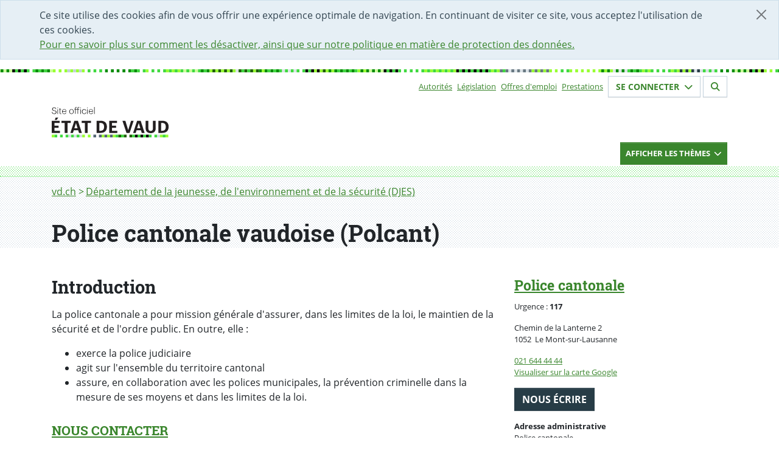

--- FILE ---
content_type: image/svg+xml
request_url: https://www.vd.ch/typo3conf/ext/vd_site/Resources/Public/Foehn/dist/assets/svg/bars_black.svg
body_size: 179
content:
<svg width="9" height="17" xmlns="http://www.w3.org/2000/svg"><g fill="none" fill-rule="evenodd"><path fill="#FFF" d="M0 0h9v16H0z"/><path fill="#000" d="M0 11L9 0H4.5L0 5.5zm9-5.733l-9 11h4.5l4.5-5.5z"/></g></svg>

--- FILE ---
content_type: image/svg+xml
request_url: https://www.vd.ch/typo3conf/ext/vd_site/Resources/Public/Foehn/dist/assets/svg/bars_gray.svg
body_size: 173
content:
<svg xmlns="http://www.w3.org/2000/svg" viewBox="0 0 4 5" preserveAspectRatio="none slice"><path d="M.347 5h1.94L4 2.671V.032zm1.634-5H.041L0 .055v2.639z" fill="#dbe2e6"/></svg>